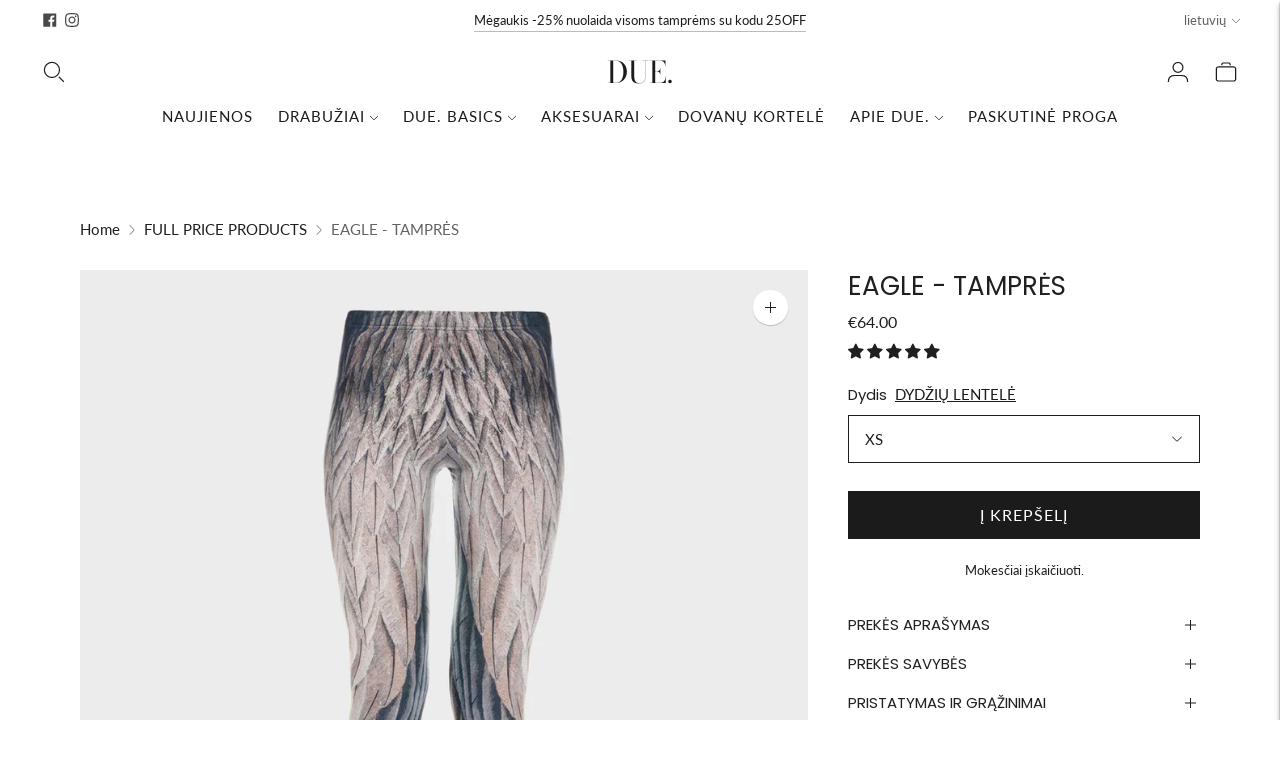

--- FILE ---
content_type: text/javascript; charset=utf-8
request_url: https://duefashion.com/lt/products/eagle-leggings.js
body_size: 1357
content:
{"id":4116242759727,"title":"EAGLE - TAMPRĖS","handle":"eagle-leggings","description":"\u003cp data-mce-fragment=\"1\"\u003e\u003cstrong data-mce-fragment=\"1\"\u003eModelis\u003c\/strong\u003e\u003cbr data-mce-fragment=\"1\"\u003e\u003c\/p\u003e\n\u003cp data-mce-fragment=\"1\"\u003e\u003cmeta charset=\"utf-8\"\u003e\u003cmeta charset=\"utf-8\"\u003e„Eagle“ tamprės įkvėptos garsiojo gamtininko ir dailininko John James Audubon erelio piešinio. Galingas paukščio siluetas ir jo skrydžio dinamika įamžinta subtiliame meniniame rašte, kuris žadina laisvės pojūtį. Šios tamprės - tarsi manifestas drąsai, savarankiškumui ir stiliui.\u003c\/p\u003e\n\u003cp data-mce-fragment=\"1\"\u003eAukštas liemuo, elastinga medžiaga bei ilgas kirpimas užtikrina komfortą ir laisvę judėti visomis kryptimis.\u0026nbsp;\u003cbr data-mce-fragment=\"1\"\u003e \u003cbr data-mce-fragment=\"1\"\u003e \u003cstrong data-mce-fragment=\"1\"\u003eDydis\u003c\/strong\u003e\u003c\/p\u003e\n\u003cp data-mce-fragment=\"1\"\u003ePasirinkite tinkamą dydį tam, kad jaustumėtės maksimaliai patogiai. Peržvelkite\u0026nbsp;\u003cspan data-mce-fragment=\"1\"\u003e\u003cu data-mce-fragment=\"1\"\u003e\u003ca title=\"leggings size guide\" href=\"https:\/\/duefashion.com\/pages\/size-guide\" data-mce-fragment=\"1\" data-mce-href=\"https:\/\/duefashion.com\/pages\/size-guide\" target=\"_blank\"\u003edydžių lentelę\u003c\/a\u003e\u003c\/u\u003e\u003c\/span\u003e\u0026nbsp;arba \u003cspan data-mce-fragment=\"1\"\u003e\u003cu data-mce-fragment=\"1\"\u003e\u003ca title=\"contact customer service\" href=\"https:\/\/duefashion.com\/pages\/customer-service\" data-mce-fragment=\"1\" data-mce-href=\"https:\/\/duefashion.com\/pages\/customer-service\" target=\"_blank\"\u003esusisiekite su mumis\u003c\/a\u003e\u003c\/u\u003e\u003c\/span\u003e.\u003c\/p\u003e\n\u003cp data-mce-fragment=\"1\"\u003eModelis dėvi S dydį, modelio ūgis: 170 cm.\u003c\/p\u003e\n\u003cp\u003e\u003cstrong\u003eSudėtis\u003c\/strong\u003e\u003c\/p\u003e\n\u003cp\u003e90% poliesteris, 10% elastanas.\u003c\/p\u003e\n\u003cp data-mce-fragment=\"1\"\u003e\u003cb data-mce-fragment=\"1\"\u003eRaštas\u003c\/b\u003e\u003c\/p\u003e\n\u003cp\u003eĮkvėptas iliustratoriaus James Audubon meno kūrinio.\u003c\/p\u003e\n\u003cdiv class=\"price\" itemprop=\"offers\" itemscope=\"\" itemtype=\"http:\/\/schema.org\/Offer\"\u003e\u003c\/div\u003e","published_at":"2019-09-22T21:29:10+03:00","created_at":"2019-09-22T16:29:48+03:00","vendor":"DUE.","type":"Tamprės","tags":["-20%","20% NUOLAIDA","20% OFF","leggings","painting","skimmer"],"price":6400,"price_min":6400,"price_max":6400,"available":true,"price_varies":false,"compare_at_price":6400,"compare_at_price_min":6400,"compare_at_price_max":6400,"compare_at_price_varies":false,"variants":[{"id":30247732903983,"title":"XS ","option1":"XS ","option2":null,"option3":null,"sku":"leg92-XS","requires_shipping":true,"taxable":true,"featured_image":null,"available":true,"name":"EAGLE - TAMPRĖS - XS ","public_title":"XS ","options":["XS "],"price":6400,"weight":0,"compare_at_price":6400,"inventory_management":"shopify","barcode":"","requires_selling_plan":false,"selling_plan_allocations":[]},{"id":30247732936751,"title":"S ","option1":"S ","option2":null,"option3":null,"sku":"leg92-S","requires_shipping":true,"taxable":true,"featured_image":null,"available":true,"name":"EAGLE - TAMPRĖS - S ","public_title":"S ","options":["S "],"price":6400,"weight":0,"compare_at_price":6400,"inventory_management":"shopify","barcode":"","requires_selling_plan":false,"selling_plan_allocations":[]},{"id":30247732969519,"title":"M ","option1":"M ","option2":null,"option3":null,"sku":"leg92-M","requires_shipping":true,"taxable":true,"featured_image":null,"available":true,"name":"EAGLE - TAMPRĖS - M ","public_title":"M ","options":["M "],"price":6400,"weight":0,"compare_at_price":6400,"inventory_management":"shopify","barcode":"","requires_selling_plan":false,"selling_plan_allocations":[]},{"id":30247733035055,"title":"L","option1":"L","option2":null,"option3":null,"sku":"leg92-L","requires_shipping":true,"taxable":true,"featured_image":null,"available":true,"name":"EAGLE - TAMPRĖS - L","public_title":"L","options":["L"],"price":6400,"weight":0,"compare_at_price":6400,"inventory_management":"shopify","barcode":"","requires_selling_plan":false,"selling_plan_allocations":[]},{"id":31392649052227,"title":"XL ","option1":"XL ","option2":null,"option3":null,"sku":"leg92-XL","requires_shipping":true,"taxable":true,"featured_image":null,"available":true,"name":"EAGLE - TAMPRĖS - XL ","public_title":"XL ","options":["XL "],"price":6400,"weight":0,"compare_at_price":6400,"inventory_management":"shopify","barcode":"","requires_selling_plan":false,"selling_plan_allocations":[]},{"id":42045113204990,"title":"XXL","option1":"XXL","option2":null,"option3":null,"sku":"leg92-XXL","requires_shipping":true,"taxable":true,"featured_image":null,"available":true,"name":"EAGLE - TAMPRĖS - XXL","public_title":"XXL","options":["XXL"],"price":6400,"weight":0,"compare_at_price":6400,"inventory_management":"shopify","barcode":"","requires_selling_plan":false,"selling_plan_allocations":[]}],"images":["\/\/cdn.shopify.com\/s\/files\/1\/0097\/1643\/2943\/files\/leg92-0_1728x_de2539c5-1735-49f7-bc46-d8ad07caa26b.jpg?v=1701272497","\/\/cdn.shopify.com\/s\/files\/1\/0097\/1643\/2943\/files\/leg92-1_1728x_4893ba0f-cc3d-4f4e-8790-3c5f9be57a6a.jpg?v=1701272497","\/\/cdn.shopify.com\/s\/files\/1\/0097\/1643\/2943\/files\/leg92-2_1728x_0b6d0435-b541-40d3-b240-52aa79d5c5b5.jpg?v=1701272497"],"featured_image":"\/\/cdn.shopify.com\/s\/files\/1\/0097\/1643\/2943\/files\/leg92-0_1728x_de2539c5-1735-49f7-bc46-d8ad07caa26b.jpg?v=1701272497","options":[{"name":"Dydis","position":1,"values":["XS ","S ","M ","L","XL ","XXL"]}],"url":"\/lt\/products\/eagle-leggings","media":[{"alt":"A pair of leggings with a high-rise elasticated waist and full-length cut, featuring a print inspired by a painting of an eagle.","id":45596173631834,"position":1,"preview_image":{"aspect_ratio":1.0,"height":1500,"width":1500,"src":"https:\/\/cdn.shopify.com\/s\/files\/1\/0097\/1643\/2943\/files\/leg92-0_1728x_de2539c5-1735-49f7-bc46-d8ad07caa26b.jpg?v=1701272497"},"aspect_ratio":1.0,"height":1500,"media_type":"image","src":"https:\/\/cdn.shopify.com\/s\/files\/1\/0097\/1643\/2943\/files\/leg92-0_1728x_de2539c5-1735-49f7-bc46-d8ad07caa26b.jpg?v=1701272497","width":1500},{"alt":"Eagle leggings – side profile, model walking","id":45596086894938,"position":2,"preview_image":{"aspect_ratio":1.0,"height":1500,"width":1500,"src":"https:\/\/cdn.shopify.com\/s\/files\/1\/0097\/1643\/2943\/files\/leg92-1_1728x_4893ba0f-cc3d-4f4e-8790-3c5f9be57a6a.jpg?v=1701272497"},"aspect_ratio":1.0,"height":1500,"media_type":"image","src":"https:\/\/cdn.shopify.com\/s\/files\/1\/0097\/1643\/2943\/files\/leg92-1_1728x_4893ba0f-cc3d-4f4e-8790-3c5f9be57a6a.jpg?v=1701272497","width":1500},{"alt":"Eagle leggings – back view","id":45596086927706,"position":3,"preview_image":{"aspect_ratio":1.0,"height":1500,"width":1500,"src":"https:\/\/cdn.shopify.com\/s\/files\/1\/0097\/1643\/2943\/files\/leg92-2_1728x_0b6d0435-b541-40d3-b240-52aa79d5c5b5.jpg?v=1701272497"},"aspect_ratio":1.0,"height":1500,"media_type":"image","src":"https:\/\/cdn.shopify.com\/s\/files\/1\/0097\/1643\/2943\/files\/leg92-2_1728x_0b6d0435-b541-40d3-b240-52aa79d5c5b5.jpg?v=1701272497","width":1500}],"requires_selling_plan":false,"selling_plan_groups":[]}